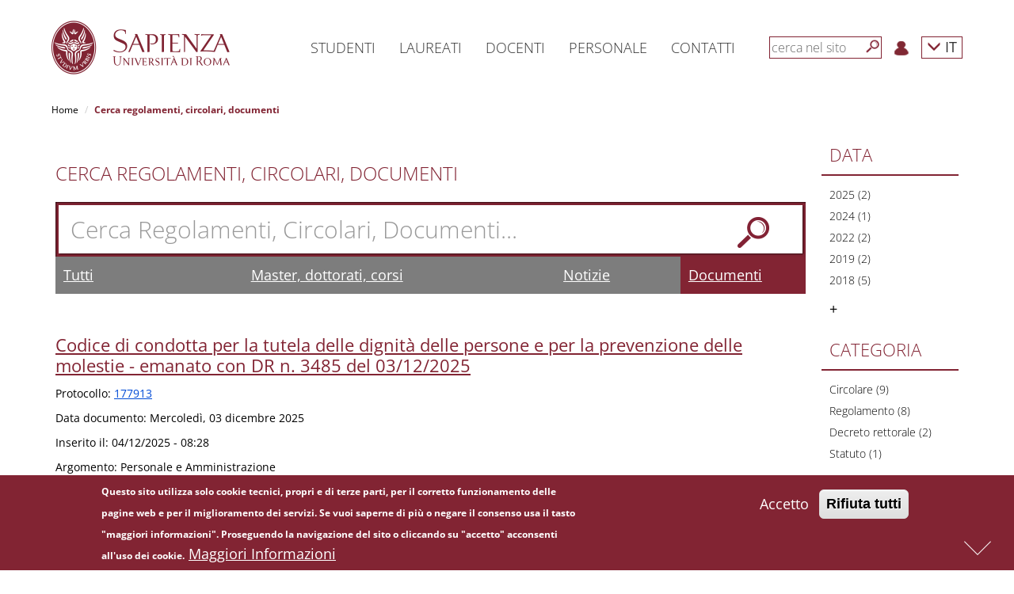

--- FILE ---
content_type: text/css
request_url: https://www.uniroma1.it/sites/all/themes/sapienza_bootstrap/css/menu-footer.css?t7egfd
body_size: 2298
content:
#menu-footer {
    //padding-top: 20px;
    padding-bottom: 20px;
}

.box-menu-footer > div {
    color: #fff;
    padding: 20px;
}

.box-menu-footer > div a, .box-menu-footer > div a:hover {
    color: #fff;
}

#menu-footer ul {
    list-style-position: inside;
    list-style-type: none;
}

.box-menu-footer h1 {
    font-size: 18px;
    line-height: 16px;
    margin: 0 0 5px;
    text-transform: uppercase;
    font-weight: 300;
}

.box-menu-footer ul {
    font-size: 12px;
    line-height: 16px;
}

.corsi {
    background: #c54c00 !important;
}

.ricerca {
    background: #3E6041 !important;
}

.internazionale {
    background: #006778 !important;
}

.ateneo {
    background: #5D5949 !important;
}
.sapienza {
	background: #822433 !important;
}
.sapienza-senape{
	background: #947100  !important;
}
.sub-footer {
    font-size: 14px;
    /*line-height: 18px;*/
    line-height: 24px;
    margin-top: 20px;
    font-weight: 600;
    
    text-align: justify;
}

.sub-footer a, .sub-footer a:hover {
    color: #333;
}

#credits {
    background: #822433;
    color: #fff;
    padding-top: 10px;
    padding-bottom: 10px;
}

#credits p {
    font-size: 0.7em;
    line-height: 1.5;
    font-weight: 600;
    margin-top: 5px;
}

#credits ul {
    list-style-type: none;
}

#credits ul li {
    display: inline;
    float: right;
    margin: 0 15px;
}

@media only screen and (max-width : 767px) {
    .box-menu-footer:not(:last-of-type) {
        margin-bottom: 20px;
    }
    .box-menu-footer h1 {
        font-size: 22px;
        line-height: 20px;
        margin: 0 0 15px;
    }
    .box-menu-footer ul {
        font-size: 18px;
        line-height: 24px;
    }
    .box-menu-footer ul li {
        margin-bottom: 10px;
    }
}

@media only screen and (min-width : 768px) and (max-width : 991px) {
    .box-menu-footer h1 {
        font-size: 20px;
        line-height: 18px;
        margin: 0 0 15px;
    }
    .box-menu-footer ul {
        font-size: 16px;
        line-height: 20px;
    }
    .box-menu-footer ul li {
        margin-bottom: 5px;
    }
    .box-menu-footer-1, .box-menu-footer-2 {
        margin-bottom: 20px;
    }
}

@media only screen and (min-width : 992px) and (max-width : 1199px) {
    .sub-footer {
        font-size: 11px;
        line-height: 21px;
    }
}